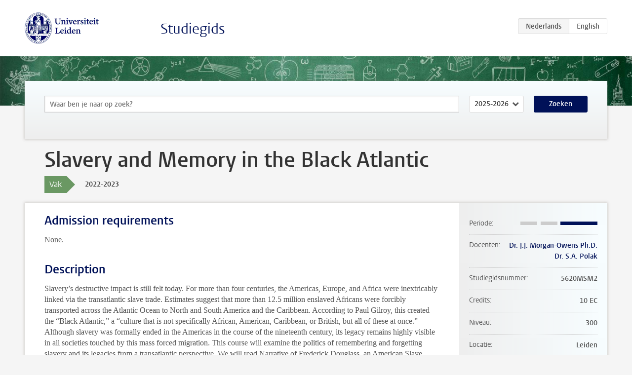

--- FILE ---
content_type: text/html; charset=UTF-8
request_url: https://www.studiegids.universiteitleiden.nl/courses/111841/slavery-and-memory-in-the-black-atlantic
body_size: 4907
content:
<!DOCTYPE html>
<html lang="nl">
<head>
    <meta charset="utf-8">
    <meta name="viewport" content="width=device-width, initial-scale=1, maximum-scale=1">
    <meta http-equiv="X-UA-Compatible" content="IE=edge" />
    <title>Slavery and Memory in the Black Atlantic, 2022-2023 - Studiegids - Universiteit Leiden</title>

    <!-- icons -->
    <link rel="shortcut icon" href="https://www.universiteitleiden.nl/design-1.0/assets/icons/favicon.ico" />
    <link rel="icon" type="image/png" sizes="32x32" href="https://www.universiteitleiden.nl/design-1.0/assets/icons/icon-32px.png" />
    <link rel="icon" type="image/png" sizes="96x96" href="https://www.universiteitleiden.nl/design-1.0/assets/icons/icon-96px.png" />
    <link rel="icon" type="image/png" sizes="195x195" href="https://www.universiteitleiden.nl/design-1.0/assets/icons/icon-195px.png" />

    <link rel="apple-touch-icon" href="https://www.universiteitleiden.nl/design-1.0/assets/icons/icon-120px.png" /> <!-- iPhone retina -->
    <link rel="apple-touch-icon" sizes="180x180" href="https://www.universiteitleiden.nl/design-1.0/assets/icons/icon-180px.png" /> <!-- iPhone 6 plus -->
    <link rel="apple-touch-icon" sizes="152x152" href="https://www.universiteitleiden.nl/design-1.0/assets/icons/icon-152px.png" /> <!-- iPad retina -->
    <link rel="apple-touch-icon" sizes="167x167" href="https://www.universiteitleiden.nl/design-1.0/assets/icons/icon-167px.png" /> <!-- iPad pro -->

    <link rel="stylesheet" href="https://www.universiteitleiden.nl/design-1.0/css/ul2common/screen.css">
    <link rel="stylesheet" href="/css/screen.css" />
</head>
<body class="prospectus course">
<script> document.body.className += ' js'; </script>


<div class="header-container">
    <header class="wrapper clearfix">
        <p class="logo">
            <a href="https://www.studiegids.universiteitleiden.nl">
                <img width="151" height="64" src="https://www.universiteitleiden.nl/design-1.0/assets/images/zegel.png" alt="Universiteit Leiden"/>
            </a>
        </p>
        <p class="site-name"><a href="https://www.studiegids.universiteitleiden.nl">Studiegids</a></p>
        <div class="language-btn-group">
                        <span class="btn active">
                <abbr title="Nederlands">nl</abbr>
            </span>
                                <a href="https://www.studiegids.universiteitleiden.nl/en/courses/111841/slavery-and-memory-in-the-black-atlantic" class="btn">
                <abbr title="English">en</abbr>
            </a>
            </div>    </header>
</div>

<div class="hero" data-bgset="/img/hero-435w.jpg 435w, /img/hero-786w.jpg 786w, /img/hero-1440w.jpg 1440w, /img/hero-2200w.jpg 2200w"></div>


    <div class="search-container">
    <form action="https://www.studiegids.universiteitleiden.nl/search" class="search-form wrapper">
        <input type="hidden" name="for" value="courses" />
        <div class="search">
            <!-- <label class="select">
    <span>Zoek naar</span>
    <select name="for">
                    <option value="courses">Vakken</option>
                    <option value="programmes">Opleidingen</option>
            </select>
</label> -->
            <label class="keywords no-label">
    <span>Keywords</span>
    <input type="search" name="q" value="" placeholder="Waar ben je naar op zoek?" autofocus autocomplete="off"/>
</label>            <label class="select no-label">
    <span>Academic year</span>
    <select name="edition">
                    <option>2026-2027</option>
                    <option selected>2025-2026</option>
                    <option>2024-2025</option>
                    <option>2023-2024</option>
                    <option>2022-2023</option>
                    <option>2021-2022</option>
                    <option>2020-2021</option>
                    <option>2019-2020</option>
                    <option>2018-2019</option>
                    <option>2017-2018</option>
                    <option>2016-2017</option>
                    <option>2015-2016</option>
                    <option>2014-2015</option>
                    <option>2013-2014</option>
                    <option>2012-2013</option>
                    <option>2011-2012</option>
                    <option>2010-2011</option>
            </select>
</label>            <button type="submit">Zoeken</button>        </div>
    </form>
</div>



    <div class="main-container">
        <div class="wrapper summary">
            <article class="content">
                <h1>Slavery and Memory in the Black Atlantic</h1>
                <div class="meta">
                    <div class="entity">
                        <span><b>Vak</b></span>
                    </div>
                    <div class="edition">
                        <span>2022-2023</span>
                    </div>
                                    </div>
            </article>
        </div>
        <div class="wrapper main clearfix">

            <article class="content">
                <h2>Admission requirements</h2>

<p>None.</p>


<h2>Description</h2>

<p>Slavery’s destructive impact is still felt today. For more than four centuries, the Americas, Europe, and Africa were inextricably linked via the transatlantic slave trade. Estimates suggest that more than 12.5 million enslaved Africans were forcibly transported across the Atlantic Ocean to North and South America and the Caribbean. According to Paul Gilroy, this created the “Black Atlantic,” a “culture that is not specifically African, American, Caribbean, or British, but all of these at once.” Although slavery was formally ended in the Americas in the course of the nineteenth century, its legacy remains highly visible in all societies touched by this mass forced migration. This course will examine the politics of remembering and forgetting slavery and its legacies from a transatlantic perspective. We will read Narrative of Frederick Douglass, an American Slave (1845) and a number of novels inspired by Douglass’s and other slave testimonies including Octavia Butler’s Kindred (1979), Toni Morrison’s Beloved (1987), and Yaa Gyasi’s Homegoing (2016). We’ll also watch a number of films: D. W. Griffith’s The Birth of a Nation (1915), Victor Fleming’s Gone With the Wind (1939), and Steve McQueen’s Oscar-winning film Twelve Years A Slave (2013).<br>
We’ll also engage with the contested memory of the American Civil War and read articles about the memorialization of slavery throughout the Atlantic world. Finally, we will study how slavery is remembered and represented in museums and historic sites under the influence of new trends in museum studies and in the context of public debates. To do so, we will visit a museum exhibition about slavery together (e.g. the Rijksmuseum or the Tropenmuseum in Amsterdam); subsequently student groups will select a museum, or historic and/or heritage site of their choice and make a video presentation of the memory of slavery (or, in some cases, lack thereof) presented there.</p>


<h2>Course objectives</h2>

<p>This course seeks to:</p>

<ul>
<li><p>provide students with a critical understanding of how slavery has been represented, contested, and remembered (or sometimes “forgotten”) in autobiographical and fictional texts and films, as well as museum exhibits and public heritage sites;</p></li>
<li><p>provide students with a critical understanding of relevant theoretical concepts from trauma theory and memory studies (trauma versus narrative memory, witnessing, multidirectional memory);</p></li>
<li><p>provide students with basic knowledge of recent trends in museum studies (“the new museology”, museum as “contact zone,” museum as enabler of social change);</p></li>
<li><p>enable students to develop their skills to conduct independent research, both individually and in a group;</p></li>
<li><p>enable students to develop oral and written communication skills in English (discussion, essay, video script).</p></li>
</ul>

<p>Students also learn:</p>

<ul>
<li><p>to analyze a curated exhibit/heritage site or tour systematically and critically (as if it were a text), making use relevant theoretical concepts (see above);</p></li>
<li><p>as a group, to summarize and communicate main findings in a video presentation (video script and Storyboard, animated powerpoint, voice recordings, etc.) and to learn to post this on digital platform Pitch2Peer (Brightspace);</p></li>
<li><p>to develop basic video production skills;</p></li>
<li><p>to reflect critically on the process of producing the video and the final product (group video) and to provide online peer review of the videos of other groups.</p></li>
</ul>


<h2>Timetable</h2>

<p>The timetables are available through <a href="https://rooster.universiteitleiden.nl/schedule">My Timetable</a>.</p>


<h2>Mode of instruction</h2>

<p>Seminar</p>


<h2>Assessment method</h2>

<h3>Assessment</h3>

<p>Attendance is compulsory. Missing more than three tutorials means that students will be excluded from taking the exam (in casu essay and other assignments) and resits. Consequently, the course cannot be completed during that particular academic year. Unauthorized absence also applies to being unprepared and/or not bringing the relevant course texts to class.</p>

<ul>
<li><p>Active Participation/coöperation in class/group (10%)</p></li>
<li><p>Essay, paper (60%)</p></li>
<li><p>Group Video Project (30%)</p></li>
</ul>

<h3>Weighing</h3>

<p>See above.</p>

<h3>Resit</h3>

<p>The participation grade must be a 6.0 or above. Only for the paper grade can a resit be arranged.</p>

<h3>Inspection and feedback</h3>

<p>How and when an exam review will take place will be disclosed together with the publication of the exam results at the latest. If a student requests a review within 30 days after publication of the exam results, an exam review will have to be organized.</p>


<h2>Reading list</h2>

<ul>
<li><p>Frederick Douglass, <em>The Narrative of Frederick Douglass</em> (e.g. Dover Thrift ed. ISBN 978-0486284996)</p></li>
<li><p>Octavia Butler, <em>Kindred</em> (e.g. Headline ISBN 978-1472258229)</p></li>
<li><p>Toni Morrison, <em>Beloved</em> (e.g. Vintage ISBN 978-0099511656)</p></li>
<li><p>Yaa Gyasi, <em>Homegoing</em> (e.g. Penguin ISBN 978-0241975237)</p></li>
<li><p>Links to additional readings on trauma, memory and museum studies will be posted on Brightspace.</p></li>
</ul>


<h2>Registration</h2>

<p>Enrolment through My Studymap (<a href="https://mijn.universiteitleiden.nl/login">Login | Universiteit Leiden</a>) is mandatory.</p>

<p>General information about uSis is available in <a href="http://hum.leiden.edu/students/study-administration/usis-english.html">English</a> and <a href="http://hum.leidenuniv.nl/studenten/administratie">Dutch</a></p>


<h2>Contact</h2>

<p>For information concerning the content of this course please contact the course coordinator is <a href="&#x6d;&#x61;&#105;&#108;&#116;&#x6f;&#x3a;&#x73;&#46;&#97;&#46;&#x70;&#x6f;&#x6c;&#97;&#107;&#64;&#x68;&#x75;&#x6d;&#46;&#108;e&#x69;&#x64;&#x65;&#110;&#117;n&#x69;&#x76;&#x2e;&#110;&#108;">dr. Sara Polak</a>.</p>

<p>For practical information <a href="https://www.organisatiegids.universiteitleiden.nl/en/faculties-and-institutes/humanities/faculty-office/student-affairs/education-administration-offices/arsenaal-education-administration-office">Student administration Arsenaal</a></p>


<h2>Remarks</h2>

<p>Not applicable.</p>

            </article>

            <aside>
                <dl>
                    <dt>Periode</dt>
                    <dd class="has-block-lines"><div class="block-lines"><span class="block block-1 block-off"></span><span class="block block-2 block-off"></span><span class="block block-3 block-on"></span><span class="block block-4 block-on"></span></div></dd>
                                            <dt>Docenten</dt>
                        <dd>
                            <ul>
                                                                                                            <li><a href="https://www.universiteitleiden.nl/medewerkers/jessie-morgan-owens">Dr. J.J. Morgan-Owens Ph.D.</a></li>
                                                                                                                                                <li><a href="https://www.universiteitleiden.nl/medewerkers/sara-polak">Dr. S.A. Polak</a></li>
                                                                                                </ul>
                        </dd>
                                                            <dt>Studiegidsnummer</dt>
                    <dd>5620MSM2</dd>
                                                            <dt>Credits</dt>
                    <dd>10 EC</dd>
                                                            <dt>Niveau</dt>
                    <dd>300</dd>
                                                            <dt>Locatie</dt>
                    <dd>Leiden</dd>
                                                            <dt>Voertaal</dt>
                    <dd>Engels</dd>
                                                            <dt>Faculteit</dt>
                    <dd>Geesteswetenschappen</dd>
                                                            <dt>Brightspace</dt>
                    <dd>Ja</dd>
                                    </dl>

                                    <h2>Maakt deel uit van</h2>
                    <ul class="link-list">
                                                    <li>
                                <a href="https://www.studiegids.universiteitleiden.nl/studies/9063/american-studies">
                                    <strong>American Studies</strong>
                                    <span class="meta">Minor</span>
                                </a>
                            </li>
                                                    <li>
                                <a href="https://www.studiegids.universiteitleiden.nl/studies/9066/cultural-memory-of-war-and-conflict">
                                    <strong>Cultural Memory of War and Conflict</strong>
                                    <span class="meta">Minor</span>
                                </a>
                            </li>
                                                    <li>
                                <a href="https://www.studiegids.universiteitleiden.nl/studies/9283/ma-north-american-studies-pre-master">
                                    <strong>MA North American Studies: Pre-master</strong>
                                    <span class="meta">Pre-Master</span>
                                </a>
                            </li>
                                            </ul>
                
                
                                <h2>Beschikbaar als</h2>
                <dl>
                                            <dt>A-la-Carte en Aanschuifonderwijs</dt>
                        <dd>Nee</dd>
                                            <dt>Avondonderwijs</dt>
                        <dd>Nee</dd>
                                            <dt>Contractonderwijs</dt>
                        <dd>Nee</dd>
                                            <dt>Exchange / Study Abroad</dt>
                        <dd>Ja</dd>
                                            <dt>Honours Class</dt>
                        <dd>Nee</dd>
                                            <dt>Keuzevak</dt>
                        <dd>Ja</dd>
                                    </dl>
                
                                    <h2>Studielast (280u)</h2>
                    <dl>
                                                    <dt class="depth-0">Colleges</dt>
                            <dd class="depth-0">
                                                                    45u
                                                            </dd>
                                                    <dt class="depth-1">Hoorcollege</dt>
                            <dd class="depth-1">
                                                                    0u
                                                            </dd>
                                                    <dt class="depth-1">Werkcollege</dt>
                            <dd class="depth-1">
                                                                    45u
                                                            </dd>
                                                    <dt class="depth-0">Practica</dt>
                            <dd class="depth-0">
                                                                    0u
                                                            </dd>
                                                    <dt class="depth-0">Studiebegeleiding</dt>
                            <dd class="depth-0">
                                                                    0u
                                                            </dd>
                                                    <dt class="depth-0">Toetsing</dt>
                            <dd class="depth-0">
                                                                    100u
                                                            </dd>
                                                    <dt class="depth-1">Paper</dt>
                            <dd class="depth-1">
                                                                    60u
                                                            </dd>
                                                    <dt class="depth-1">(Schriftelijk) Tentamen</dt>
                            <dd class="depth-1">
                                                                    0u
                                                            </dd>
                                                    <dt class="depth-1">Overige toetsvormen</dt>
                            <dd class="depth-1">
                                                                    40u
                                                            </dd>
                                                    <dt class="depth-0">Zelfstudie</dt>
                            <dd class="depth-0">
                                                                    135u
                                                            </dd>
                                                    <dt class="depth-0">Overig</dt>
                            <dd class="depth-0">
                                                                    0u
                                                            </dd>
                                            </dl>
                            </aside>

        </div>
    </div>


<div class="footer-container">
    <footer class="wrapper">
        <p><a href="https://www.student.universiteitleiden.nl/">Studentenwebsite</a> — <a href="https://www.organisatiegids.universiteitleiden.nl/reglementen/algemeen/privacyverklaringen">Privacy</a> — <a href="/contact">Contact</a></p>

    </footer>
</div>

<script async defer src="/js/ul2.js" data-main="/js/ul2common/main.js"></script>
<script async defer src="/js/prospectus.js"></script>

    <script async src="https://www.googletagmanager.com/gtag/js?id=UA-874564-27"></script>
    <script>
        window.dataLayer = window.dataLayer || [];
        function gtag(){dataLayer.push(arguments);}
        gtag('js', new Date());
        gtag('config', 'UA-874564-27', {'anonymize_ip':true});
    </script>

</body>
</html>
